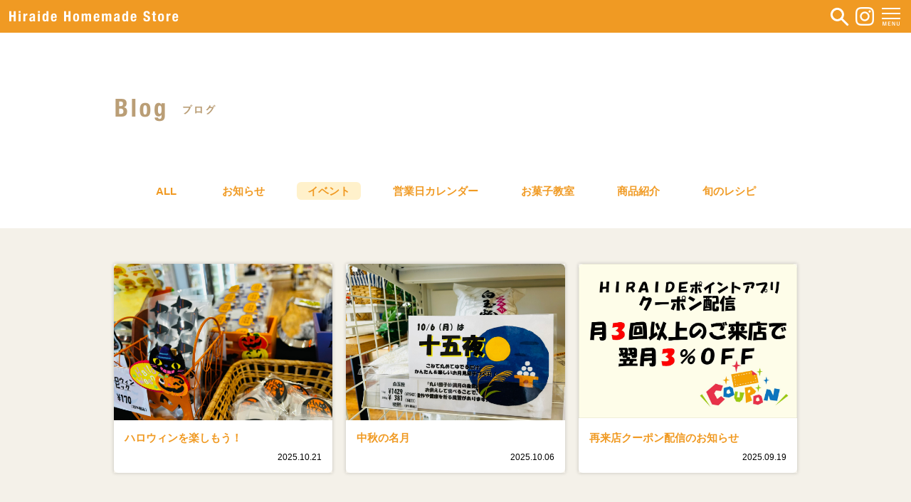

--- FILE ---
content_type: text/html; charset=UTF-8
request_url: https://h-homemade.jp/archives/category/event/page/2
body_size: 7621
content:

<!DOCTYPE html>
<html lang="ja">
<head>

<!-- Global site tag (gtag.js) - Google Analytics -->
<script async src="https://www.googletagmanager.com/gtag/js?id=G-TB82FN1PXQ"></script>
<script>
  window.dataLayer = window.dataLayer || [];
  function gtag(){dataLayer.push(arguments);}
  gtag('js', new Date());

  gtag('config', 'G-TB82FN1PXQ');
</script>

<meta charset="UTF-8" />
<meta name="viewport" content="width=device-width, initial-scale=1.0">

<meta name="keywords" content="製菓, パン, 材料, お菓子教室, お菓子, パン, レシピ, 浜松, 平出章商店" />
<meta name="description" content="製菓材料の専門商社・（株）平出章商店が運営するお菓子とパンの材料専門店【ヒライデホームメイドストア】です。レシピ紹介やお菓子教室の開催、オリジナル商品の開発など、お菓子づくりをより楽しんでいただけるサービスも充実しています。（旧・アントベティ倶楽部）" />

<!--　Social対応メタ -->
<meta property="og:site_name" content="ヒライデホームメイドストア" />
<meta property="og:title" content="ヒライデホームメイドストア" />
<meta property="og:description" content="製菓材料の専門商社・（株）平出章商店が運営するお菓子とパンの材料専門店【ヒライデホームメイドストア】です。レシピ紹介やお菓子教室の開催、オリジナル商品の開発など、お菓子づくりをより楽しんでいただけるサービスも充実しています。（旧・アントベティ倶楽部）" />
<meta property="og:image" content="https://h-homemade.sakura.ne.jp/wp/wp-content/themes/folclore/img/common/icon/og-img.pjpg" />
<meta property="og:url" content="" />
<meta property="og:type" content="website">






<link rel="stylesheet" href="https://h-homemade.jp/wp/wp-content/themes/folclore/responsive.css" type="text/css" media="screen, print" />
<link rel="stylesheet" href="https://h-homemade.jp/wp/wp-content/themes/folclore/style.css" type="text/css" media="screen, print" />
<title>イベント &#8211; ページ 2 &#8211; ヒライデホームメイドストア｜浜松｜静岡</title>
<meta name='robots' content='max-image-preview:large' />
	<style>img:is([sizes="auto" i], [sizes^="auto," i]) { contain-intrinsic-size: 3000px 1500px }</style>
	<link rel='dns-prefetch' href='//ajax.googleapis.com' />
<link rel="alternate" type="application/rss+xml" title="ヒライデホームメイドストア｜浜松｜静岡 &raquo; フィード" href="https://h-homemade.jp/feed" />
<link rel="alternate" type="application/rss+xml" title="ヒライデホームメイドストア｜浜松｜静岡 &raquo; コメントフィード" href="https://h-homemade.jp/comments/feed" />
<script type="text/javascript">
/* <![CDATA[ */
window._wpemojiSettings = {"baseUrl":"https:\/\/s.w.org\/images\/core\/emoji\/15.0.3\/72x72\/","ext":".png","svgUrl":"https:\/\/s.w.org\/images\/core\/emoji\/15.0.3\/svg\/","svgExt":".svg","source":{"concatemoji":"https:\/\/h-homemade.jp\/wp\/wp-includes\/js\/wp-emoji-release.min.js?ver=6.7.4"}};
/*! This file is auto-generated */
!function(i,n){var o,s,e;function c(e){try{var t={supportTests:e,timestamp:(new Date).valueOf()};sessionStorage.setItem(o,JSON.stringify(t))}catch(e){}}function p(e,t,n){e.clearRect(0,0,e.canvas.width,e.canvas.height),e.fillText(t,0,0);var t=new Uint32Array(e.getImageData(0,0,e.canvas.width,e.canvas.height).data),r=(e.clearRect(0,0,e.canvas.width,e.canvas.height),e.fillText(n,0,0),new Uint32Array(e.getImageData(0,0,e.canvas.width,e.canvas.height).data));return t.every(function(e,t){return e===r[t]})}function u(e,t,n){switch(t){case"flag":return n(e,"\ud83c\udff3\ufe0f\u200d\u26a7\ufe0f","\ud83c\udff3\ufe0f\u200b\u26a7\ufe0f")?!1:!n(e,"\ud83c\uddfa\ud83c\uddf3","\ud83c\uddfa\u200b\ud83c\uddf3")&&!n(e,"\ud83c\udff4\udb40\udc67\udb40\udc62\udb40\udc65\udb40\udc6e\udb40\udc67\udb40\udc7f","\ud83c\udff4\u200b\udb40\udc67\u200b\udb40\udc62\u200b\udb40\udc65\u200b\udb40\udc6e\u200b\udb40\udc67\u200b\udb40\udc7f");case"emoji":return!n(e,"\ud83d\udc26\u200d\u2b1b","\ud83d\udc26\u200b\u2b1b")}return!1}function f(e,t,n){var r="undefined"!=typeof WorkerGlobalScope&&self instanceof WorkerGlobalScope?new OffscreenCanvas(300,150):i.createElement("canvas"),a=r.getContext("2d",{willReadFrequently:!0}),o=(a.textBaseline="top",a.font="600 32px Arial",{});return e.forEach(function(e){o[e]=t(a,e,n)}),o}function t(e){var t=i.createElement("script");t.src=e,t.defer=!0,i.head.appendChild(t)}"undefined"!=typeof Promise&&(o="wpEmojiSettingsSupports",s=["flag","emoji"],n.supports={everything:!0,everythingExceptFlag:!0},e=new Promise(function(e){i.addEventListener("DOMContentLoaded",e,{once:!0})}),new Promise(function(t){var n=function(){try{var e=JSON.parse(sessionStorage.getItem(o));if("object"==typeof e&&"number"==typeof e.timestamp&&(new Date).valueOf()<e.timestamp+604800&&"object"==typeof e.supportTests)return e.supportTests}catch(e){}return null}();if(!n){if("undefined"!=typeof Worker&&"undefined"!=typeof OffscreenCanvas&&"undefined"!=typeof URL&&URL.createObjectURL&&"undefined"!=typeof Blob)try{var e="postMessage("+f.toString()+"("+[JSON.stringify(s),u.toString(),p.toString()].join(",")+"));",r=new Blob([e],{type:"text/javascript"}),a=new Worker(URL.createObjectURL(r),{name:"wpTestEmojiSupports"});return void(a.onmessage=function(e){c(n=e.data),a.terminate(),t(n)})}catch(e){}c(n=f(s,u,p))}t(n)}).then(function(e){for(var t in e)n.supports[t]=e[t],n.supports.everything=n.supports.everything&&n.supports[t],"flag"!==t&&(n.supports.everythingExceptFlag=n.supports.everythingExceptFlag&&n.supports[t]);n.supports.everythingExceptFlag=n.supports.everythingExceptFlag&&!n.supports.flag,n.DOMReady=!1,n.readyCallback=function(){n.DOMReady=!0}}).then(function(){return e}).then(function(){var e;n.supports.everything||(n.readyCallback(),(e=n.source||{}).concatemoji?t(e.concatemoji):e.wpemoji&&e.twemoji&&(t(e.twemoji),t(e.wpemoji)))}))}((window,document),window._wpemojiSettings);
/* ]]> */
</script>
<style id='wp-emoji-styles-inline-css' type='text/css'>

	img.wp-smiley, img.emoji {
		display: inline !important;
		border: none !important;
		box-shadow: none !important;
		height: 1em !important;
		width: 1em !important;
		margin: 0 0.07em !important;
		vertical-align: -0.1em !important;
		background: none !important;
		padding: 0 !important;
	}
</style>
<link rel='stylesheet' id='wp-block-library-css' href='https://h-homemade.jp/wp/wp-includes/css/dist/block-library/style.min.css?ver=6.7.4' type='text/css' media='all' />
<style id='classic-theme-styles-inline-css' type='text/css'>
/*! This file is auto-generated */
.wp-block-button__link{color:#fff;background-color:#32373c;border-radius:9999px;box-shadow:none;text-decoration:none;padding:calc(.667em + 2px) calc(1.333em + 2px);font-size:1.125em}.wp-block-file__button{background:#32373c;color:#fff;text-decoration:none}
</style>
<style id='global-styles-inline-css' type='text/css'>
:root{--wp--preset--aspect-ratio--square: 1;--wp--preset--aspect-ratio--4-3: 4/3;--wp--preset--aspect-ratio--3-4: 3/4;--wp--preset--aspect-ratio--3-2: 3/2;--wp--preset--aspect-ratio--2-3: 2/3;--wp--preset--aspect-ratio--16-9: 16/9;--wp--preset--aspect-ratio--9-16: 9/16;--wp--preset--color--black: #000000;--wp--preset--color--cyan-bluish-gray: #abb8c3;--wp--preset--color--white: #ffffff;--wp--preset--color--pale-pink: #f78da7;--wp--preset--color--vivid-red: #cf2e2e;--wp--preset--color--luminous-vivid-orange: #ff6900;--wp--preset--color--luminous-vivid-amber: #fcb900;--wp--preset--color--light-green-cyan: #7bdcb5;--wp--preset--color--vivid-green-cyan: #00d084;--wp--preset--color--pale-cyan-blue: #8ed1fc;--wp--preset--color--vivid-cyan-blue: #0693e3;--wp--preset--color--vivid-purple: #9b51e0;--wp--preset--gradient--vivid-cyan-blue-to-vivid-purple: linear-gradient(135deg,rgba(6,147,227,1) 0%,rgb(155,81,224) 100%);--wp--preset--gradient--light-green-cyan-to-vivid-green-cyan: linear-gradient(135deg,rgb(122,220,180) 0%,rgb(0,208,130) 100%);--wp--preset--gradient--luminous-vivid-amber-to-luminous-vivid-orange: linear-gradient(135deg,rgba(252,185,0,1) 0%,rgba(255,105,0,1) 100%);--wp--preset--gradient--luminous-vivid-orange-to-vivid-red: linear-gradient(135deg,rgba(255,105,0,1) 0%,rgb(207,46,46) 100%);--wp--preset--gradient--very-light-gray-to-cyan-bluish-gray: linear-gradient(135deg,rgb(238,238,238) 0%,rgb(169,184,195) 100%);--wp--preset--gradient--cool-to-warm-spectrum: linear-gradient(135deg,rgb(74,234,220) 0%,rgb(151,120,209) 20%,rgb(207,42,186) 40%,rgb(238,44,130) 60%,rgb(251,105,98) 80%,rgb(254,248,76) 100%);--wp--preset--gradient--blush-light-purple: linear-gradient(135deg,rgb(255,206,236) 0%,rgb(152,150,240) 100%);--wp--preset--gradient--blush-bordeaux: linear-gradient(135deg,rgb(254,205,165) 0%,rgb(254,45,45) 50%,rgb(107,0,62) 100%);--wp--preset--gradient--luminous-dusk: linear-gradient(135deg,rgb(255,203,112) 0%,rgb(199,81,192) 50%,rgb(65,88,208) 100%);--wp--preset--gradient--pale-ocean: linear-gradient(135deg,rgb(255,245,203) 0%,rgb(182,227,212) 50%,rgb(51,167,181) 100%);--wp--preset--gradient--electric-grass: linear-gradient(135deg,rgb(202,248,128) 0%,rgb(113,206,126) 100%);--wp--preset--gradient--midnight: linear-gradient(135deg,rgb(2,3,129) 0%,rgb(40,116,252) 100%);--wp--preset--font-size--small: 13px;--wp--preset--font-size--medium: 20px;--wp--preset--font-size--large: 36px;--wp--preset--font-size--x-large: 42px;--wp--preset--spacing--20: 0.44rem;--wp--preset--spacing--30: 0.67rem;--wp--preset--spacing--40: 1rem;--wp--preset--spacing--50: 1.5rem;--wp--preset--spacing--60: 2.25rem;--wp--preset--spacing--70: 3.38rem;--wp--preset--spacing--80: 5.06rem;--wp--preset--shadow--natural: 6px 6px 9px rgba(0, 0, 0, 0.2);--wp--preset--shadow--deep: 12px 12px 50px rgba(0, 0, 0, 0.4);--wp--preset--shadow--sharp: 6px 6px 0px rgba(0, 0, 0, 0.2);--wp--preset--shadow--outlined: 6px 6px 0px -3px rgba(255, 255, 255, 1), 6px 6px rgba(0, 0, 0, 1);--wp--preset--shadow--crisp: 6px 6px 0px rgba(0, 0, 0, 1);}:where(.is-layout-flex){gap: 0.5em;}:where(.is-layout-grid){gap: 0.5em;}body .is-layout-flex{display: flex;}.is-layout-flex{flex-wrap: wrap;align-items: center;}.is-layout-flex > :is(*, div){margin: 0;}body .is-layout-grid{display: grid;}.is-layout-grid > :is(*, div){margin: 0;}:where(.wp-block-columns.is-layout-flex){gap: 2em;}:where(.wp-block-columns.is-layout-grid){gap: 2em;}:where(.wp-block-post-template.is-layout-flex){gap: 1.25em;}:where(.wp-block-post-template.is-layout-grid){gap: 1.25em;}.has-black-color{color: var(--wp--preset--color--black) !important;}.has-cyan-bluish-gray-color{color: var(--wp--preset--color--cyan-bluish-gray) !important;}.has-white-color{color: var(--wp--preset--color--white) !important;}.has-pale-pink-color{color: var(--wp--preset--color--pale-pink) !important;}.has-vivid-red-color{color: var(--wp--preset--color--vivid-red) !important;}.has-luminous-vivid-orange-color{color: var(--wp--preset--color--luminous-vivid-orange) !important;}.has-luminous-vivid-amber-color{color: var(--wp--preset--color--luminous-vivid-amber) !important;}.has-light-green-cyan-color{color: var(--wp--preset--color--light-green-cyan) !important;}.has-vivid-green-cyan-color{color: var(--wp--preset--color--vivid-green-cyan) !important;}.has-pale-cyan-blue-color{color: var(--wp--preset--color--pale-cyan-blue) !important;}.has-vivid-cyan-blue-color{color: var(--wp--preset--color--vivid-cyan-blue) !important;}.has-vivid-purple-color{color: var(--wp--preset--color--vivid-purple) !important;}.has-black-background-color{background-color: var(--wp--preset--color--black) !important;}.has-cyan-bluish-gray-background-color{background-color: var(--wp--preset--color--cyan-bluish-gray) !important;}.has-white-background-color{background-color: var(--wp--preset--color--white) !important;}.has-pale-pink-background-color{background-color: var(--wp--preset--color--pale-pink) !important;}.has-vivid-red-background-color{background-color: var(--wp--preset--color--vivid-red) !important;}.has-luminous-vivid-orange-background-color{background-color: var(--wp--preset--color--luminous-vivid-orange) !important;}.has-luminous-vivid-amber-background-color{background-color: var(--wp--preset--color--luminous-vivid-amber) !important;}.has-light-green-cyan-background-color{background-color: var(--wp--preset--color--light-green-cyan) !important;}.has-vivid-green-cyan-background-color{background-color: var(--wp--preset--color--vivid-green-cyan) !important;}.has-pale-cyan-blue-background-color{background-color: var(--wp--preset--color--pale-cyan-blue) !important;}.has-vivid-cyan-blue-background-color{background-color: var(--wp--preset--color--vivid-cyan-blue) !important;}.has-vivid-purple-background-color{background-color: var(--wp--preset--color--vivid-purple) !important;}.has-black-border-color{border-color: var(--wp--preset--color--black) !important;}.has-cyan-bluish-gray-border-color{border-color: var(--wp--preset--color--cyan-bluish-gray) !important;}.has-white-border-color{border-color: var(--wp--preset--color--white) !important;}.has-pale-pink-border-color{border-color: var(--wp--preset--color--pale-pink) !important;}.has-vivid-red-border-color{border-color: var(--wp--preset--color--vivid-red) !important;}.has-luminous-vivid-orange-border-color{border-color: var(--wp--preset--color--luminous-vivid-orange) !important;}.has-luminous-vivid-amber-border-color{border-color: var(--wp--preset--color--luminous-vivid-amber) !important;}.has-light-green-cyan-border-color{border-color: var(--wp--preset--color--light-green-cyan) !important;}.has-vivid-green-cyan-border-color{border-color: var(--wp--preset--color--vivid-green-cyan) !important;}.has-pale-cyan-blue-border-color{border-color: var(--wp--preset--color--pale-cyan-blue) !important;}.has-vivid-cyan-blue-border-color{border-color: var(--wp--preset--color--vivid-cyan-blue) !important;}.has-vivid-purple-border-color{border-color: var(--wp--preset--color--vivid-purple) !important;}.has-vivid-cyan-blue-to-vivid-purple-gradient-background{background: var(--wp--preset--gradient--vivid-cyan-blue-to-vivid-purple) !important;}.has-light-green-cyan-to-vivid-green-cyan-gradient-background{background: var(--wp--preset--gradient--light-green-cyan-to-vivid-green-cyan) !important;}.has-luminous-vivid-amber-to-luminous-vivid-orange-gradient-background{background: var(--wp--preset--gradient--luminous-vivid-amber-to-luminous-vivid-orange) !important;}.has-luminous-vivid-orange-to-vivid-red-gradient-background{background: var(--wp--preset--gradient--luminous-vivid-orange-to-vivid-red) !important;}.has-very-light-gray-to-cyan-bluish-gray-gradient-background{background: var(--wp--preset--gradient--very-light-gray-to-cyan-bluish-gray) !important;}.has-cool-to-warm-spectrum-gradient-background{background: var(--wp--preset--gradient--cool-to-warm-spectrum) !important;}.has-blush-light-purple-gradient-background{background: var(--wp--preset--gradient--blush-light-purple) !important;}.has-blush-bordeaux-gradient-background{background: var(--wp--preset--gradient--blush-bordeaux) !important;}.has-luminous-dusk-gradient-background{background: var(--wp--preset--gradient--luminous-dusk) !important;}.has-pale-ocean-gradient-background{background: var(--wp--preset--gradient--pale-ocean) !important;}.has-electric-grass-gradient-background{background: var(--wp--preset--gradient--electric-grass) !important;}.has-midnight-gradient-background{background: var(--wp--preset--gradient--midnight) !important;}.has-small-font-size{font-size: var(--wp--preset--font-size--small) !important;}.has-medium-font-size{font-size: var(--wp--preset--font-size--medium) !important;}.has-large-font-size{font-size: var(--wp--preset--font-size--large) !important;}.has-x-large-font-size{font-size: var(--wp--preset--font-size--x-large) !important;}
:where(.wp-block-post-template.is-layout-flex){gap: 1.25em;}:where(.wp-block-post-template.is-layout-grid){gap: 1.25em;}
:where(.wp-block-columns.is-layout-flex){gap: 2em;}:where(.wp-block-columns.is-layout-grid){gap: 2em;}
:root :where(.wp-block-pullquote){font-size: 1.5em;line-height: 1.6;}
</style>
<script type="text/javascript" src="//ajax.googleapis.com/ajax/libs/jquery/1.7.1/jquery.min.js?ver=1.7.1" id="jquery-js"></script>
<link rel="https://api.w.org/" href="https://h-homemade.jp/wp-json/" /><link rel="alternate" title="JSON" type="application/json" href="https://h-homemade.jp/wp-json/wp/v2/categories/3" /><style type="text/css">.recentcomments a{display:inline !important;padding:0 !important;margin:0 !important;}</style><link rel="icon" href="https://h-homemade.jp/wp/wp-content/uploads/2021/01/cropped-home-icon-1-32x32.png" sizes="32x32" />
<link rel="icon" href="https://h-homemade.jp/wp/wp-content/uploads/2021/01/cropped-home-icon-1-192x192.png" sizes="192x192" />
<link rel="apple-touch-icon" href="https://h-homemade.jp/wp/wp-content/uploads/2021/01/cropped-home-icon-1-180x180.png" />
<meta name="msapplication-TileImage" content="https://h-homemade.jp/wp/wp-content/uploads/2021/01/cropped-home-icon-1-270x270.png" />
		<style type="text/css" id="wp-custom-css">
			


/*** 店舗紹介 ****/

h2.ptitle {
    height: 50px;
    width: auto;
    text-align: left;
    max-width: 960px;
    padding: 126px 0 100px;
    margin: 0 auto;
}

h2.ptitle img {
    height: 100%;
    width: auto;
}



.orange{
	color:#F09A23;
	text-align:center;
	font-size:25px;
	margin:50px 0;
	font-weight:bold;
	letter-spacing:0.1rem;
	line-height:1.8;
}

.brown{
	color:#5D3600;
	font-weight:bold;
	max-width:700px;
	margin:50px auto;
	font-size:16px;
	letter-spacing:0.05rem;
	text-align:left;
}

.orangeLeft{
	color:#F09A23;
	font-size:25px;
	margin:50px 0;
	font-weight:bold;
	letter-spacing:0.1rem;
	margin-bottom:30px;
}

table.about{
	color:#5D3600;
	letter-spacing:0.05rem;
	font-size:15px;
}


table.about th{
	background:#F4F1E9;
	border:1px solid #fff;
}

table.about td{
	background:#FFF4D8;
	border:1px solid #fff;
}

p.link-top {
    width: 100%;
    max-width: 648px;
    height: auto;
    margin: 0 auto;
    padding: 100px 0;
}

/*** 検索結果ページ ****/

.searchtitle {
    font-size: 18px;
    font-weight: bold;
    letter-spacing: 0.01em;
    padding: 0px 0px 10px 0px;
    margin: 50px auto 40px auto;
    
    max-width: 300px;
    text-align: center;
}

@media screen and (max-width: 751px){


	
h2.ptitle {   
    padding: 80px 5% 40px;
}
	
.orange{
	text-align:left;
	font-size:20px;
	margin:50px 0 30px;
	padding:0 5%;
}
	
.brown{
 padding:0 5%;	
margin:30px auto;
font-size:15px;
	}
	
	.orangeLeft{
  font-size:20px;
	text-align:left;
	padding:0 5%;
	}
	

	
	table.about th{
		width:80%;
		display:block;
		margin:0 auto;
	}
	
	table.about td{
		width:80%;
		display:block;
		margin:0 auto;
	}
	

	

	
}

		</style>
		
<link href="https://h-homemade.jp/wp/wp-content/themes/folclore/css/reset.css" rel="stylesheet" media="screen">
<link href="https://h-homemade.jp/wp/wp-content/themes/folclore/css/base.css" rel="stylesheet" media="screen">
<script type='text/javascript' src="https://h-homemade.jp/wp/wp-content/themes/folclore/js/function.js"></script>
</head>

<body class="archive paged category category-event category-3 paged-2 category-paged-2">

<header id="mainHeader">
  <div id="headerTop"><div class="inner clearfix">
    <h1><a href="https://h-homemade.jp"><img src="https://h-homemade.jp/wp/wp-content/themes/folclore/img/common/header/logo.png" alt="Hiraide Homemaide Store"></a></h1>
    <div class="btns">
      <a href="#" class="search"><img src="https://h-homemade.jp/wp/wp-content/themes/folclore/img/common/header/search.png" alt="Search"></a>
      <a href="https://www.instagram.com/hiraidehomemadestore/" class="insta"><img src="https://h-homemade.jp/wp/wp-content/themes/folclore/img/common/header/insta-white.png" alt="Instagram"></a>
      <a href="#" class="menu"><span></span><span></span><span></span><img src="https://h-homemade.jp/wp/wp-content/themes/folclore/img/common/header/menu.png" alt="MENU"></a>
    </div>
      <div id="searchBox" class="">
        <form role="search" method="get" class="search-form" action="/">
          <input type="text" placeholder="例：チョコレート" value="" name="s"/>
          <input type="submit" value="検 索"/>
        </form>
      </div>
  </div></div>
  <!-- トップナビゲーション -->
  <nav id="nav" class="main-navigation" role="navigation">
  <div class="menu-menu-1-container"><ul id="menu-menu-1" class="nav-menu"><li id="menu-item-65" class="menu-item menu-item-type-custom menu-item-object-custom menu-item-65"><a href="/">トップ</a></li>
<li id="menu-item-66" class="menu-item menu-item-type-post_type menu-item-object-page menu-item-66"><a href="https://h-homemade.jp/about">店舗紹介・アクセス</a></li>
<li id="menu-item-67" class="menu-item menu-item-type-taxonomy menu-item-object-category current-category-ancestor current-category-parent menu-item-67"><a href="https://h-homemade.jp/archives/category/blog">ブログ一覧</a></li>
<li id="menu-item-68" class="menu-item menu-item-type-taxonomy menu-item-object-category menu-item-68"><a href="https://h-homemade.jp/archives/category/blog/news">　ー お知らせ</a></li>
<li id="menu-item-69" class="menu-item menu-item-type-taxonomy menu-item-object-category current-menu-item menu-item-69"><a href="https://h-homemade.jp/archives/category/blog/event" aria-current="page">　ー イベント</a></li>
<li id="menu-item-236" class="menu-item menu-item-type-taxonomy menu-item-object-category menu-item-236"><a href="https://h-homemade.jp/archives/category/blog/calender">　ー 営業日カレンダー</a></li>
<li id="menu-item-70" class="menu-item menu-item-type-taxonomy menu-item-object-category menu-item-70"><a href="https://h-homemade.jp/archives/category/blog/lesson">　ー お菓子教室</a></li>
<li id="menu-item-71" class="menu-item menu-item-type-taxonomy menu-item-object-category menu-item-71"><a href="https://h-homemade.jp/archives/category/blog/product">　ー 商品紹介</a></li>
<li id="menu-item-72" class="menu-item menu-item-type-taxonomy menu-item-object-category menu-item-72"><a href="https://h-homemade.jp/archives/category/blog/recipe">　ー 旬のレシピ</a></li>
<li id="menu-item-74" class="menu-item menu-item-type-post_type menu-item-object-page menu-item-74"><a href="https://h-homemade.jp/contact">お問い合わせ</a></li>
<li id="menu-item-2915" class="menu-item menu-item-type-post_type menu-item-object-page menu-item-privacy-policy menu-item-2915"><a rel="privacy-policy" href="https://h-homemade.jp/privacy-policy">個人情報保護方針</a></li>
</ul></div>  </nav>
  
  <!-- / トップナビゲーション -->
  <div class="clear"></div>  
</header><!-- mainHeader -->

<link href="https://h-homemade.jp/wp/wp-content/themes/folclore/css/blog.css" rel="stylesheet" media="screen">


<!-- 全体warapper -->
<div class="wrapper">
<section id="mainContents">
  <h2><img src="https://h-homemade.jp/wp/wp-content/themes/folclore/img/blog/blog-title.png" alt="Blog ブログ"></h2>
    <nav id="blogNav">
    <p>カテゴリ</p>
    <ul>
    <li><a href="/archives/category/blog">ALL</a></li>    <li><a href="https://h-homemade.jp/archives/category/blog/news">お知らせ</a></li><li><a href="https://h-homemade.jp/archives/category/blog/event" class="current">イベント</a></li><li><a href="https://h-homemade.jp/archives/category/blog/calender">営業日カレンダー</a></li><li><a href="https://h-homemade.jp/archives/category/blog/lesson">お菓子教室</a></li><li><a href="https://h-homemade.jp/archives/category/blog/product">商品紹介</a></li><li><a href="https://h-homemade.jp/archives/category/blog/recipe">旬のレシピ</a></li>    </ul>
  </nav>
  <div id="blogItems"><div class="inner">
<div class="clearfix">
<!-- 投稿ループ -->
      <div class="blogBox"><a href="https://h-homemade.jp/archives/5112">
        <p class="pic">
                      <img src="https://h-homemade.jp/wp/wp-content/uploads/2025/10/IMG_4353.jpeg" alt="ハロウィンを楽しもう！" />
                  </p>
        <div class="text">
          <p>ハロウィンを楽しもう！</p>
          <p class="date">2025.10.21</p>
        </div>
      </a></div>
      <div class="blogBox"><a href="https://h-homemade.jp/archives/5078">
        <p class="pic">
                      <img src="https://h-homemade.jp/wp/wp-content/uploads/2025/10/IMG_4103.jpeg" alt="中秋の名月" />
                  </p>
        <div class="text">
          <p>中秋の名月</p>
          <p class="date">2025.10.06</p>
        </div>
      </a></div>
      <div class="blogBox"><a href="https://h-homemade.jp/archives/5040">
        <p class="pic">
                      <img src="https://h-homemade.jp/wp/wp-content/uploads/2025/09/37ad01fac13a54dae4ee40a410d20c81-2000x1414.jpg" alt="再来店クーポン配信のお知らせ" />
                  </p>
        <div class="text">
          <p>再来店クーポン配信のお知らせ</p>
          <p class="date">2025.09.19</p>
        </div>
      </a></div>
      <div class="blogBox"><a href="https://h-homemade.jp/archives/5022">
        <p class="pic">
                      <img src="https://h-homemade.jp/wp/wp-content/uploads/2025/09/IMG_3710-edited.jpeg" alt="ハロウィン商品が並びました！" />
                  </p>
        <div class="text">
          <p>ハロウィン商品が並びました！</p>
          <p class="date">2025.09.16</p>
        </div>
      </a></div>
      <div class="blogBox"><a href="https://h-homemade.jp/archives/5007">
        <p class="pic">
                      <img src="https://h-homemade.jp/wp/wp-content/uploads/2025/09/image-3.png" alt="敬老の日に♡おえかきクッキー特別価格になりました！" />
                  </p>
        <div class="text">
          <p>敬老の日に♡おえかきクッキー特別価格になりました！</p>
          <p class="date">2025.09.12</p>
        </div>
      </a></div>
      <div class="blogBox"><a href="https://h-homemade.jp/archives/4979">
        <p class="pic">
                      <img src="https://h-homemade.jp/wp/wp-content/uploads/2025/09/IMG_9046.jpeg" alt="粉袋の無料配布はじめました" />
                  </p>
        <div class="text">
          <p>粉袋の無料配布はじめました</p>
          <p class="date">2025.09.03</p>
        </div>
      </a></div>
      <div class="blogBox"><a href="https://h-homemade.jp/archives/4970">
        <p class="pic">
                      <img src="https://h-homemade.jp/wp/wp-content/uploads/2025/09/a6f6047c3f6131c1845b9abaf1ec84dc-2000x1414.png" alt="【アプリ会員様限定】キタノカオリ250gプレゼント！！" />
                  </p>
        <div class="text">
          <p>【アプリ会員様限定】キタノカオリ250gプレゼント！！</p>
          <p class="date">2025.09.01</p>
        </div>
      </a></div>
      <div class="blogBox"><a href="https://h-homemade.jp/archives/4956">
        <p class="pic">
                      <img src="https://h-homemade.jp/wp/wp-content/uploads/2025/08/09ef10722bb3a5a9b8a925508baa707c.png" alt="レモネードスタンド、おえかきクッキー　開催期間延長のお知らせ" />
                  </p>
        <div class="text">
          <p>レモネードスタンド、おえかきクッキー　開催期間延長のお知らせ</p>
          <p class="date">2025.08.27</p>
        </div>
      </a></div>
      <div class="blogBox"><a href="https://h-homemade.jp/archives/4925">
        <p class="pic">
                      <img src="https://h-homemade.jp/wp/wp-content/uploads/2025/08/IMG_2985-edited.jpeg" alt="絵本展8/27まで♪" />
                  </p>
        <div class="text">
          <p>絵本展8/27まで♪</p>
          <p class="date">2025.08.18</p>
        </div>
      </a></div>
<!-- / 投稿ループ -->
</div>
<div class="pager">
<a class="prev page-numbers" href="https://h-homemade.jp/archives/category/event"><</a>
<a class="page-numbers" href="https://h-homemade.jp/archives/category/event">1</a>
<span aria-current="page" class="page-numbers current">2</span>
<a class="page-numbers" href="https://h-homemade.jp/archives/category/event/page/3">3</a>
<span class="page-numbers dots">&hellip;</span>
<a class="page-numbers" href="https://h-homemade.jp/archives/category/event/page/24">24</a>
<a class="next page-numbers" href="https://h-homemade.jp/archives/category/event/page/3">></a></div>
<!-- / ページャー -->
<!-- 投稿がない場合 -->
<!-- / 投稿がない場合 -->


  </div></div>
</section>

</div>
<script>
  $("#blogNav p").click(function(){
    $("#blogNav ul").slideDown();
  });
  $(window).resize(function() {
    var w = $(window).width();
    if(w>751) {
      $("#blogNav ul").css("display","block");
    } else {
      $("#blogNav ul").css("display","none");
    }
  });
</script>
<!-- / ハンバーガーメニュー-->
</div>
<!-- / 全体wrapper -->

<!-- フッターエリア -->
<footer id="mainFooter">
  <!-- ウィジェットエリア（フッター３列枠） -->
  <div class="row">
  <article class="third">
  <div class="footerbox">
      </div>
  </article>
  <article class="third">
  <div class="footerbox">
      </div>
  </article>
  <article class="third">
  <div class="footerbox">
      </div>
  </article>
  </div>
  <!-- / ウィジェットエリア（フッター３列枠） -->
  <div class="clear"></div>

  <p class="sns">
    <a href="https://line.me/R/ti/p/%40620tqgbh" target="_blank"><img src="https://h-homemade.jp/wp/wp-content/themes/folclore/img/common/footer/line.png" alt="Line"></a>
    <a href="https://www.facebook.com/hiraide.homemade/" target="_blank"><img src="https://h-homemade.jp/wp/wp-content/themes/folclore/img/common/footer/fb.png" alt="facebook"></a>
    <a href="https://www.instagram.com/hiraidehomemadestore/" target="_blank"><img src="https://h-homemade.jp/wp/wp-content/themes/folclore/img/common/footer/instagram.png" alt="instagram"></a>
  </p>
  <p class="copyright">Copyright&copy;2020 Hiraide Homemade Store All Rights Reserved.</p>
</footer><!-- mainFooter -->

<footer id="footer">


<!-- doubleTapToGo Js -->
<!-- / doubleTapToGo Js -->

<!-- 画像リンクフェード -->
<script type="text/javascript">
jQuery(document).ready(function(){
    jQuery("a img").hover(function(){
       jQuery(this).fadeTo("200", 0.8);
           },function(){
       jQuery(this).fadeTo("300", 1.0);
    });
});
</script>
<!-- / 画像リンクフェード -->

<!-- トップに戻る -->
<script type="text/javascript" src="https://h-homemade.jp/wp/wp-content/themes/folclore/jquery/scrolltopcontrol.js"></script>
<!-- / トップに戻る -->

</body>
</html>

--- FILE ---
content_type: text/css
request_url: https://h-homemade.jp/wp/wp-content/themes/folclore/css/blog.css
body_size: 1490
content:
* img {
  width: auto;
  height: auto;
}
html {
  background: #F4F1E9;
}
#mainContents {
  padding-bottom: 0;
  background: #fff;
}
#mainContents h2 {
  height: 50px;
  width: auto;
  text-align: left;
  max-width: 960px;
  padding: 80px 20px;
  margin: 0 auto;
}
#mainContents h2 img {
  height: 100%;
  width: auto;
}

#mainContents h2.post {
  max-width: 800px;
}

#mainContents #blogNav {
  max-width: 960px;
  padding: 0 20px;
  margin:0 auto 40px;
}
#mainContents #blogNav p {
  display: none;
}
#mainContents #blogNav ul li {
  display: inline-block;
  letter-spacing: -0.4rem;
}
#mainContents #blogNav ul li a {
  display: block;
  letter-spacing: normal;
  font-size: 15px;
  font-weight: bold;
  color: #F09A23;
  padding: 5px 15px;
  line-height: 1em;
  margin: 0 15px;
  border-radius: 6px;
}
#mainContents #blogNav ul li a.current,
#mainContents #blogNav ul li a:hover {
  background: #FFF1CB;
}

#mainContents #blogItems {
  background: #F4F1E9;
}
#mainContents #blogItems .inner {
  max-width: 960px;
  padding: 50px 20px;
  margin:0 auto 20px;
  border-bottom: 3px solid #fff;
}

#mainContents #blogItems .blogBox {
  float: left;
  width: 32%;
  margin: 0 0 70px;
  box-shadow: 0px 0px 5px 0px rgba(0,0,0,0.2);
}
#mainContents #blogItems .blogBox:nth-child(3n-1){
  margin: 0 2% 20px;
}
#mainContents #blogItems .blogBox a {
  display: block;
  text-decoration: none;
}
#mainContents #blogItems .blogBox p.pic {
  line-height: 1px;
  height: 220px;
  overflow-y: hidden;
  border-radius: 6px 6px 0 0;
  background: #fff;
}
#mainContents #blogItems .blogBox p.pic img {
  border-radius: 6px 6px 0 0;
}

#mainContents #blogItems .blogBox .text {
  background: #fff;
  padding: 10px 15px;
  color: #F09A23;
  font-size: 15px;
  border-radius: 0 0 6px 6px;
}
#mainContents #blogItems .blogBox a .text p {
  color: #F09A23;
  font-size: 15px;
  font-weight: bold;
}
#mainContents #blogItems .blogBox .text p.date {
  text-align: right;
  font-size: 12px;
  color: #000;
  font-weight: normal;
}
#mainContents #blogItems .pager a,
#mainContents #blogItems .pager .current,
#mainContents #blogItems .pager .dots {
  color: #BA9E76;
  background: #fff;
  border-radius: 50%;
  width: 35px;height: 35px;
  display: inline-block;
  padding: 0;
  padding: 0;
  line-height: 35px;
  font-size: 15px;
}
#mainContents #blogItems .pager a:hover,
#mainContents #blogItems .pager .current {
  background: #BA9E76;
  color: #fff;
}

/* detail */
#mainContents #blogContnt {
  max-width: 800px;
  margin: 0 auto;
  text-align: left;
}
#mainContents #blogContnt h3 {
  font-size: 22px;
  font-weight: bold;
  color: #F09A23;
  margin-bottom: 20px;
  text-align: left;
}
#mainContents #blogContnt p.pagedate {
  font-size: 12px;
  color: #000;
}
#mainContents #blogContnt p.pagedate a {
  display: inline-block;
  padding: 5px 10px;
  background: #BA9E76;
  color: #fff;
  line-height: 1em;
  border-radius: 12px;
  margin-left: 20px;
  transition: opacity 0.5s;
}
#mainContents #blogContnt p.pagedate a:hover {
  opacity: 0.8;
}
#mainContents #blogContnt .single-contents {
  padding: 30px 0 0;
}
#mainContents #blogContnt .single-contents p {
  margin-bottom: 1em;
  letter-spacing:0.05rem;
}
#mainContents #blogContnt #blogPager {
  width: 100%;
  max-width: 800px;
  margin: 80px auto 100px;
  height: 60px;
  font-size: 15px;
}
#mainContents #blogContnt #blogPager .next a,
#mainContents #blogContnt #blogPager .prev a {
  color: #BA9E76;
  font-weight: bold;
  text-decoration: none;
  overflow-y: hidden;
}

#mainContents #blogContnt #blogPager .next {
width: 30%;
height: 60px;
padding: 0 5%;
display: -webkit-flex;
display: flex;
-webkit-align-items: center;
align-items: center;
-webkit-justify-content: center;
justify-content: center;
line-height: 1.2em;
position: relative;
float: right;
}
#mainContents #blogContnt #blogPager .next a:after {
  display: block;
  content:"";
  width: 35px;
  height: 1px;
  background: #BA9E76;
  position: absolute;
  top: 15px;
  right: -6px;
  transform: rotate(60deg);
}
#mainContents #blogContnt #blogPager .next a:before {
  display: block;
  content:"";
  width: 35px;
  height: 1px;
  background: #BA9E76;
  position: absolute;
  top: 45px;
  right: -6px;
  transform: rotate(-60deg);
}
#mainContents #blogContnt #blogPager .prev {
width: 30%;
height: 60px;
padding: 0 5%;
display: -webkit-flex;
display: flex;
-webkit-align-items: center;
align-items: center;
-webkit-justify-content: center;
justify-content: center;
line-height: 1.2em;
position: relative;
float: left;
overflow-y: hidden;
}
#mainContents #blogContnt #blogPager .prev a:after {
  display: block;
  content:"";
  width: 35px;
  height: 1px;
  background: #BA9E76;
  position: absolute;
  top: 15px;
  left: -6px;
  transform: rotate(-60deg);
}
#mainContents #blogContnt #blogPager .prev a:before {
  display: block;
  content:"";
  width: 35px;
  height: 1px;
  background: #BA9E76;
  position: absolute;
  top: 45px;
  left: -6px;
  transform: rotate(60deg);
}
#mainContents p.link {
  width: 100%;
  max-width: 648px;
  height: auto;
  margin: 0 auto;
  padding: 0 0 100px;
}

@media screen and (max-width: 751px) {
 
* img {
  width: 100%;
}

 #mainContents h2 {
    padding: 40px 5%;
  }
  #mainContents #blogNav {
    max-width: 960px;
    padding: 0 5%;
    margin:0 auto 40px;
  }
  #mainContents #blogNav p {
    display: block;
    font-size: 18px;
    font-weight: bold;
    color: #F09A23;
    height: 55px;
    line-height: 55px;
    padding: 0 15px;
    text-align: left;
    border: 1px solid #EFEAEA;
    box-shadow: 0px 0px 5px 0px rgba(0,0,0,0.2);
    border-radius: 12px;
    margin-bottom: 20px;
    position: relative;
    cursor: pointer;
  }
  #mainContents #blogNav p:after {
    content: "";
    position: absolute;
    top: 20px;
    right: 20px;
    width: 10px;
    height: 10px;
    transform: rotate(-45deg);
    border-left: 3px solid #F09A23;
    border-bottom: 3px solid #F09A23;
  }
  #mainContents #blogNav ul {
    border-top: 1px solid #EFEAEA;
    border-left: 1px solid #EFEAEA;
    border-right: 1px solid #EFEAEA;
    box-shadow: 0px 0px 5px 0px rgba(0,0,0,0.2);
    display: none;
  }
  #mainContents #blogNav ul li {
    width: 100%;
    border-bottom: 1px solid #EFEAEA;
  }
  #mainContents #blogNav ul li a {
    display: block;
    letter-spacing: normal;
    font-size: 18px;
    font-weight: bold;
    color: #F09A23;
    padding: 0;
    margin: 0;
    border-radius: 0;
    height: 55px;
    line-height: 55px;
  }

  #mainContents #blogItems .inner {
    width: 90%;
    padding: 30px 5%;
  }
  #mainContents #blogItems .blogBox {
    width: 100%;
    height: auto;
    float: none;
    border-radius: 6px;
    margin-bottom: 30px;
  }
  #mainContents #blogItems .blogBox p.pic {
    height: auto;
    max-height: 300px;
  }
  #mainContents #blogItems .blogBox p.pic img {
    width: 100%;
    height: auto;
  }
  #mainContents #blogItems .blogBox:nth-child(3n-1){
    margin: 0 0 30px;
  }
  #mainContents #blogItems .blogBox .text {
    border-radius: 0 0 6px 6px;
  }


  /* detail */
  #mainContents #blogContnt {
    max-width: 800px;
    margin: 0 auto;
    text-align: left;
  }
  #mainContents #blogContnt h3 {
    font-size: 18px;
    padding: 0 5%;
  }
  #mainContents #blogContnt p.pagedate {
    font-size: 12px;
    color: #000;
    padding: 0 5%;
    margin-top: 1px;
  }
  #mainContents #blogContnt p.pagedate a {
    display: inline-block;
    padding: 5px 10px;
    background: #BA9E76;
    color: #fff;
    line-height: 1em;
    border-radius: 12px;
    margin-left: 20px;
    transition: opacity 0.5s;
  }
  #mainContents #blogContnt p.pagedate a:hover {
    opacity: 0.8;
  }
  #mainContents #blogContnt .single-contents {
    padding: 30px 5% 0;
    overflow-x: hidden;
  }
  #mainContents #blogContnt .single-contents .wp-block-image {
    width: 112%;
    margin: 0 -6%;
  }
  .single-contents br { display: inline-block; }
  #mainContents #blogContnt #blogPager .next {
    width: 80%;
    height: 60px;
    padding: 0 5%;
    margin: 0 5%;
    display: -webkit-flex;
    display: flex;
    -webkit-align-items: center;
    align-items: center;
    -webkit-justify-content: center;
    justify-content: center;
    line-height: 1.2em;
    position: relative;
    float: none;
  }
  #mainContents #blogContnt #blogPager .prev {
    width: 80%;
    height: 60px;
    padding: 0 5%;
    display: -webkit-flex;
    display: flex;
    -webkit-align-items: center;
    align-items: center;
    -webkit-justify-content: center;
    justify-content: center;
    line-height: 1.2em;
    position: relative;
    float: none;
    margin: 0 5% 20px;
  }


}